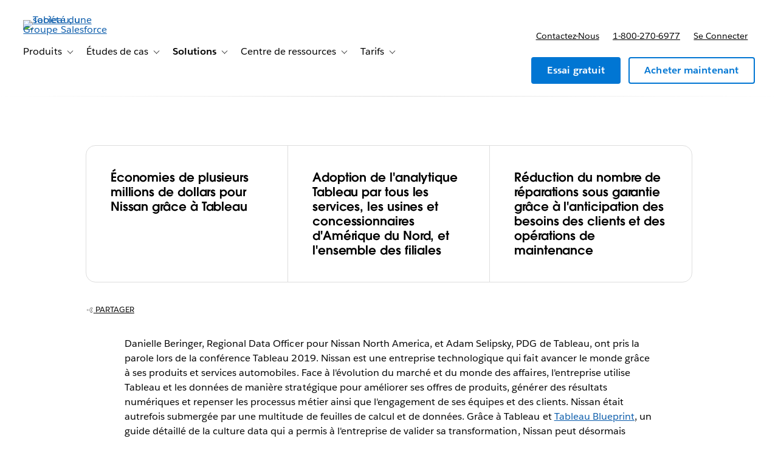

--- FILE ---
content_type: text/javascript; charset=utf-8
request_url: https://map.brightcove.com/config?player=default&account=3798483592001&callback=jsonpCallback_84534276613
body_size: 62
content:
/**/ typeof jsonpCallback_84534276613 === 'function' && jsonpCallback_84534276613({});

--- FILE ---
content_type: text/plain; charset=utf-8
request_url: https://static.3playmedia.com/p/files/5645007/threeplay_transcripts/16821966.vtt?project_id=14623&format_id=51&refresh=1611553400
body_size: 14856
content:
WEBVTT

00:00:00.000 --> 00:00:00.500 align:middle line:90%


00:00:00.500 --> 00:00:05.087 align:middle line:90%
[MUSIC PLAYING]

00:00:05.087 --> 00:00:06.420 align:middle line:90%
DANIELLE BERINGER: Good morning.

00:00:06.420 --> 00:00:11.090 align:middle line:84%
I'm so excited to be here today to
share the spirit of Nissan, which is

00:00:11.090 --> 00:00:14.640 align:middle line:90%
innovation and excitement for everyone.

00:00:14.640 --> 00:00:18.620 align:middle line:84%
This means making cars that are more
efficient, more beautiful, and more

00:00:18.620 --> 00:00:20.700 align:middle line:90%
innovative than ever before.

00:00:20.700 --> 00:00:26.750 align:middle line:84%
It means making technology and
services that change the world.

00:00:26.750 --> 00:00:30.140 align:middle line:84%
Our mindset of innovation
applies to our products

00:00:30.140 --> 00:00:35.060 align:middle line:84%
and to how we deliver
exceptional customer experience.

00:00:35.060 --> 00:00:37.710 align:middle line:84%
We are a technology
company that moves people.

00:00:37.710 --> 00:00:41.300 align:middle line:84%
We are driving digital outcomes
at every level of our business,

00:00:41.300 --> 00:00:46.530 align:middle line:84%
and we're using data to
reach those outcomes faster.

00:00:46.530 --> 00:00:49.620 align:middle line:84%
Our journey with Tableau
began four years ago

00:00:49.620 --> 00:00:53.310 align:middle line:84%
as we faced significant changes
in the automotive market

00:00:53.310 --> 00:00:56.670 align:middle line:90%
and across all lines of business.

00:00:56.670 --> 00:01:02.700 align:middle line:84%
We had an eye on our future state and
a desire for agility to get there.

00:01:02.700 --> 00:01:10.110 align:middle line:84%
However, with a proliferation of data,
most days felt very overwhelming.

00:01:10.110 --> 00:01:13.500 align:middle line:84%
The challenges on the left
were a critical tipping point

00:01:13.500 --> 00:01:18.000 align:middle line:84%
for us to take action for
competitive advantage.

00:01:18.000 --> 00:01:21.360 align:middle line:84%
Staying relevant in the
eyes of our customers

00:01:21.360 --> 00:01:25.860 align:middle line:84%
and using data as a strategic
asset was paramount,

00:01:25.860 --> 00:01:30.820 align:middle line:84%
and creating a new data
culture was essential.

00:01:30.820 --> 00:01:34.110 align:middle line:84%
Today, we are reaching
that future state.

00:01:34.110 --> 00:01:36.800 align:middle line:90%


00:01:36.800 --> 00:01:40.410 align:middle line:84%
We didn't have Tableau Blueprint
when we began our transformation,

00:01:40.410 --> 00:01:43.940 align:middle line:90%
so we created a grassroots framework.

00:01:43.940 --> 00:01:47.580 align:middle line:84%
It wasn't easy to
change people's mindset.

00:01:47.580 --> 00:01:54.590 align:middle line:84%
We had to challenge legacy actions
and ingrained behaviors around data.

00:01:54.590 --> 00:01:57.650 align:middle line:90%
Time and resources were scarce.

00:01:57.650 --> 00:02:03.800 align:middle line:84%
We had to show quick wins that would
garner attention across the company.

00:02:03.800 --> 00:02:07.310 align:middle line:84%
It's very exciting for us to
actually see Blueprint now.

00:02:07.310 --> 00:02:11.870 align:middle line:84%
It validates how we
shaped our data culture.

00:02:11.870 --> 00:02:14.900 align:middle line:84%
It resonates with me
particularly because it begins

00:02:14.900 --> 00:02:19.110 align:middle line:90%
with advocacy and data awareness.

00:02:19.110 --> 00:02:24.570 align:middle line:84%
We've used Tableau to frame these
activities and an engagement strategy

00:02:24.570 --> 00:02:29.280 align:middle line:84%
to reshape how the business
and IS work together

00:02:29.280 --> 00:02:32.580 align:middle line:90%
on the best data-driven outcomes.

00:02:32.580 --> 00:02:35.820 align:middle line:84%
What always felt like
a brick wall between IS

00:02:35.820 --> 00:02:39.210 align:middle line:90%
and the business has been taken down.

00:02:39.210 --> 00:02:44.130 align:middle line:90%
Instead, we built a bridge out of data.

00:02:44.130 --> 00:02:47.790 align:middle line:84%
Tableau gives us that platform
to have a contextual data

00:02:47.790 --> 00:02:54.120 align:middle line:84%
conversation, a gateway between our
teams that helped our company evolve.

00:02:54.120 --> 00:02:59.400 align:middle line:84%
Establishing company-wide data literacy
sets us all up for a better way

00:02:59.400 --> 00:03:04.110 align:middle line:84%
to consume data beyond
a sea of spreadsheets.

00:03:04.110 --> 00:03:06.720 align:middle line:90%


00:03:06.720 --> 00:03:14.460 align:middle line:84%
Tableau is the visual catalyst to help
employees have that a-ha data moment.

00:03:14.460 --> 00:03:18.240 align:middle line:84%
That flicker of data
cognition which then

00:03:18.240 --> 00:03:24.420 align:middle line:84%
turns into deeper data understanding
is what our company needed for success

00:03:24.420 --> 00:03:27.000 align:middle line:90%
in the digital world.

00:03:27.000 --> 00:03:33.120 align:middle line:84%
Today, everyone can do data,
talking the same data language

00:03:33.120 --> 00:03:37.590 align:middle line:84%
and collaborating in entirely new
ways, regardless of the department

00:03:37.590 --> 00:03:39.270 align:middle line:90%
that they sit in.

00:03:39.270 --> 00:03:47.090 align:middle line:84%
And emphasis on data management, data
certification, and citizen development

00:03:47.090 --> 00:03:51.380 align:middle line:84%
requires a rethinking of the
roles within each organization.

00:03:51.380 --> 00:03:56.840 align:middle line:84%
We have found that refactoring people's
old jobs has been well received

00:03:56.840 --> 00:04:02.570 align:middle line:84%
by both leadership and HR,
especially when we show the business

00:04:02.570 --> 00:04:06.260 align:middle line:90%
value of their collective output.

00:04:06.260 --> 00:04:11.040 align:middle line:84%
At Nissan, we kickstart projects
through a data discovery process,

00:04:11.040 --> 00:04:17.329 align:middle line:84%
so we all move in unison together
and decrease data wrangling effort.

00:04:17.329 --> 00:04:21.320 align:middle line:84%
Centering ourselves around
trusted data from our data catalog

00:04:21.320 --> 00:04:26.900 align:middle line:84%
and our visualization catalog is the
most essential step in democratizing

00:04:26.900 --> 00:04:29.780 align:middle line:90%
data across the enterprise.

00:04:29.780 --> 00:04:34.070 align:middle line:84%
Empowering IS in the business
to focus on data-centric tasks

00:04:34.070 --> 00:04:39.180 align:middle line:90%
then becomes part of your company's DNA.

00:04:39.180 --> 00:04:43.260 align:middle line:84%
At Nissan, we use a progressive support
model to help our Tableau community.

00:04:43.260 --> 00:04:48.090 align:middle line:84%
It serves all levels of skill with a
blend of online, on-site, and premium

00:04:48.090 --> 00:04:51.630 align:middle line:84%
support that we consider
essential to our success.

00:04:51.630 --> 00:04:55.740 align:middle line:84%
Our newest support addition is our
internal Tableau Champions Group,

00:04:55.740 --> 00:04:59.700 align:middle line:84%
which gives us a creative way to
crowdsource help for new users

00:04:59.700 --> 00:05:03.130 align:middle line:84%
by tapping into our more
experienced developers.

00:05:03.130 --> 00:05:08.550 align:middle line:84%
It is crucial to offer support stepping
stones that help your newest users,

00:05:08.550 --> 00:05:11.670 align:middle line:84%
as well as those working
towards becoming zen masters,

00:05:11.670 --> 00:05:15.330 align:middle line:90%
all while removing IS as a bottleneck.

00:05:15.330 --> 00:05:19.560 align:middle line:84%
I am very thrilled that we've got 18
team members from Nissan here today--

00:05:19.560 --> 00:05:23.430 align:middle line:90%
[APPLAUSE]

00:05:23.430 --> 00:05:28.170 align:middle line:84%
--who are advancing Tableau and
serving as our data evangelists

00:05:28.170 --> 00:05:29.400 align:middle line:90%
across the company.

00:05:29.400 --> 00:05:34.680 align:middle line:84%
They are the proof that data
moves us to do great things.

00:05:34.680 --> 00:05:38.040 align:middle line:84%
The value of Tableau Visual
Analytics at Nissan is pervasive.

00:05:38.040 --> 00:05:42.630 align:middle line:84%
We have so many fantastic use cases
across every line of business.

00:05:42.630 --> 00:05:45.570 align:middle line:84%
These early adopters have
yielded significant savings

00:05:45.570 --> 00:05:48.390 align:middle line:90%
to our bottom line, millions of dollars.

00:05:48.390 --> 00:05:52.950 align:middle line:84%
And we have used that momentum to take
our Tableau community even further.

00:05:52.950 --> 00:05:56.610 align:middle line:84%
Nissan leadership is embracing
Tableau Visual Analytics,

00:05:56.610 --> 00:06:00.390 align:middle line:84%
and they are evolving their
decision making based upon it

00:06:00.390 --> 00:06:04.410 align:middle line:84%
in manufacturing, who's optimizing
in-plant operations, vehicle

00:06:04.410 --> 00:06:07.860 align:middle line:84%
connected services, who are mining
telematics data, and quality

00:06:07.860 --> 00:06:10.770 align:middle line:84%
and after sales, who are
anticipating customer needs

00:06:10.770 --> 00:06:12.930 align:middle line:90%
and predicting vehicle maintenance.

00:06:12.930 --> 00:06:18.870 align:middle line:84%
Each of these success stories relied
on curated data sources, ownership

00:06:18.870 --> 00:06:23.250 align:middle line:84%
by business citizen developers,
and collaboration across business

00:06:23.250 --> 00:06:27.200 align:middle line:90%
and IS for sustainable value.

00:06:27.200 --> 00:06:30.920 align:middle line:84%
Today, our operations are
rooted in data literacy.

00:06:30.920 --> 00:06:34.790 align:middle line:84%
We extend our reach through
broad distribution of Tableau.

00:06:34.790 --> 00:06:39.260 align:middle line:84%
The enterprise adoption of Tableau
can be seen at our headquarters,

00:06:39.260 --> 00:06:44.360 align:middle line:84%
at every affiliate location, at
every plant across North America.

00:06:44.360 --> 00:06:47.780 align:middle line:84%
We have enabled Tableau
mobile for on-demand access,

00:06:47.780 --> 00:06:50.510 align:middle line:84%
and we have implemented
dealer-facing Tableau

00:06:50.510 --> 00:06:56.420 align:middle line:84%
to support our vast network of employees
at every Nissan and Infinity dealership

00:06:56.420 --> 00:06:57.792 align:middle line:90%
across the country.

00:06:57.792 --> 00:06:59.150 align:middle line:90%
[APPLAUSE]

00:06:59.150 --> 00:07:01.760 align:middle line:90%
Thank you.

00:07:01.760 --> 00:07:04.490 align:middle line:84%
Supply chain management,
we're visualizing domestic

00:07:04.490 --> 00:07:07.517 align:middle line:90%
and Mexico transportation networks.

00:07:07.517 --> 00:07:09.350 align:middle line:84%
On the North American
production line, we're

00:07:09.350 --> 00:07:13.130 align:middle line:84%
using heat maps to enhance
our monitoring of production

00:07:13.130 --> 00:07:18.110 align:middle line:84%
to reduce defects and enhance the
safety in the plant for our employees.

00:07:18.110 --> 00:07:21.350 align:middle line:84%
In the field, we use Tableau to
support our dealership employees,

00:07:21.350 --> 00:07:25.130 align:middle line:84%
who are tracking sales effectiveness
and optimal vehicle delivery

00:07:25.130 --> 00:07:27.410 align:middle line:90%
and service to our customers.

00:07:27.410 --> 00:07:30.410 align:middle line:84%
For our customer journey, we're
monitoring consumer interaction

00:07:30.410 --> 00:07:32.540 align:middle line:84%
with our website
content and social media

00:07:32.540 --> 00:07:35.690 align:middle line:90%
to drive a customized online experience.

00:07:35.690 --> 00:07:39.530 align:middle line:84%
And in risk management, we're improving
logistics and shipping and reducing

00:07:39.530 --> 00:07:41.240 align:middle line:90%
G&A costs.

00:07:41.240 --> 00:07:43.820 align:middle line:84%
In the heart of our business
around vehicle quality,

00:07:43.820 --> 00:07:46.850 align:middle line:84%
we're monitoring real-time
repair orders and telematics

00:07:46.850 --> 00:07:51.710 align:middle line:84%
for predictive maintenance and to
enact decisions in the service bay

00:07:51.710 --> 00:07:54.800 align:middle line:90%
and on the road for our customers.

00:07:54.800 --> 00:07:56.990 align:middle line:84%
The feedback loop to
engineering and research

00:07:56.990 --> 00:08:01.850 align:middle line:84%
also helps us have better durability
for our next generation vehicles.

00:08:01.850 --> 00:08:06.380 align:middle line:84%
Beyond North America, we now have
global unity on data context.

00:08:06.380 --> 00:08:10.010 align:middle line:84%
We're sharing Visual Analytics
worldwide and attaining

00:08:10.010 --> 00:08:13.520 align:middle line:90%
data synergy we've never had before.

00:08:13.520 --> 00:08:16.940 align:middle line:84%
Through data, we are improving
our product offering,

00:08:16.940 --> 00:08:22.400 align:middle line:84%
recalibrating our business processes,
and reimagining how we engage

00:08:22.400 --> 00:08:25.430 align:middle line:90%
with our employees and our customers.

00:08:25.430 --> 00:08:29.630 align:middle line:84%
Our data incites us to
action to challenge the norm,

00:08:29.630 --> 00:08:31.520 align:middle line:90%
to uncover opportunities.

00:08:31.520 --> 00:08:38.090 align:middle line:84%
This data momentum helps us thrive
and keep pace with maturing demands.

00:08:38.090 --> 00:08:39.710 align:middle line:90%
Where are we headed?

00:08:39.710 --> 00:08:43.880 align:middle line:84%
We're embarking on DataOps, advanced
capabilities for machine learning.

00:08:43.880 --> 00:08:48.410 align:middle line:84%
We're tackling CCPA and metadata
management, have cloud initiatives,

00:08:48.410 --> 00:08:51.410 align:middle line:84%
and are expanding our
Tableau infrastructure.

00:08:51.410 --> 00:08:55.400 align:middle line:84%
We're using Ask Data, and we're rolling
out the newest features of Tableau.

00:08:55.400 --> 00:08:57.830 align:middle line:90%
So I have one question.

00:08:57.830 --> 00:09:02.180 align:middle line:90%
How does data move you?

00:09:02.180 --> 00:09:06.770 align:middle line:84%
This week can accelerate you
into action for your company

00:09:06.770 --> 00:09:10.790 align:middle line:90%
to a new data destination with Tableau.

00:09:10.790 --> 00:09:15.390 align:middle line:84%
Nissan is innovating and
evolving at a very rapid pace,

00:09:15.390 --> 00:09:18.650 align:middle line:84%
and now we are not only
visualizing our data,

00:09:18.650 --> 00:09:22.770 align:middle line:84%
we are visualizing our
very bright future.

00:09:22.770 --> 00:09:24.170 align:middle line:90%
Thank you.

00:09:24.170 --> 00:09:27.520 align:middle line:90%
[MUSIC PLAYING]

00:09:27.520 --> 00:09:29.000 align:middle line:90%